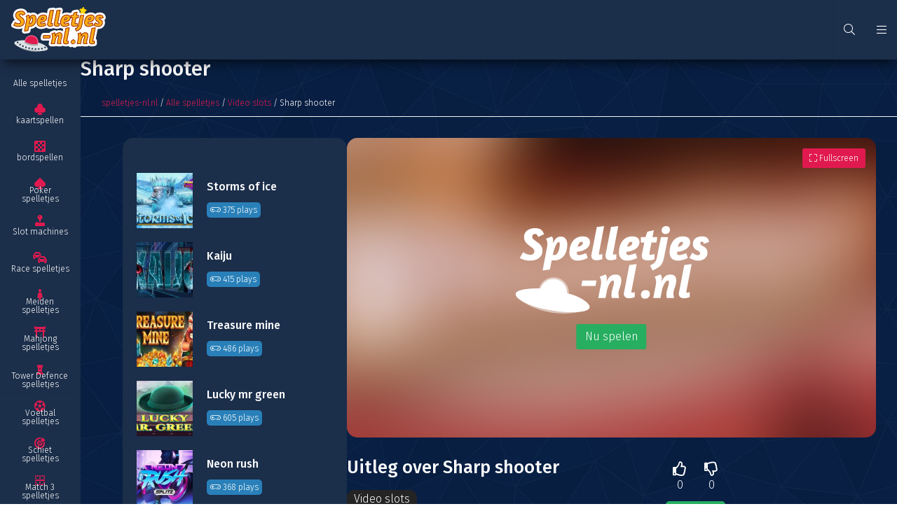

--- FILE ---
content_type: text/html; charset=UTF-8
request_url: https://www.spelletjes-nl.nl/alle-spelletjes/video-slots/sharp-shooter/
body_size: 11680
content:
<!DOCTYPE html>
<html lang="nl">
	<head>
		<meta charset="UTF-8">
		<meta http-equiv="content-type" content="text/html;charset=utf-8"/>
		<meta name="viewport" content="width=device-width, initial-scale=1, maximum-scale=1">
		<meta name="theme-color" content="#E01A4F">
					<title>Sharp shooter - Gratis Video slots! - Spelletjes-nl.nl</title>
			<meta name="description" content="Sharp shooter is een populair spelletje van 1x2. Op Spelletjes-nl.nl speel je alle Video slots gratis! Kijk snel >>"/>
			<meta name="keywords" content=""/>
					<base href="https://www.spelletjes-nl.nl/">

        <!-- CRITICAL CSS INLINE -->
        <style>
            html{line-height:1.15;-ms-text-size-adjust:100%;-webkit-text-size-adjust:100%}body{margin:0}article,aside,footer,header,nav,section{display:block}h1{font-size:2em;margin:0.67em 0}figcaption,figure,main{display:block}figure{margin:1em 40px}hr{-webkit-box-sizing:content-box;box-sizing:content-box;height:0;overflow:visible}pre{font-family:monospace, monospace;font-size:1em}a{background-color:transparent;-webkit-text-decoration-skip:objects}abbr[title]{border-bottom:none;text-decoration:underline;-webkit-text-decoration:underline dotted;text-decoration:underline dotted}b,strong{font-weight:inherit}b,strong{font-weight:bolder}code,kbd,samp{font-family:monospace, monospace;font-size:1em}dfn{font-style:italic}mark{background-color:#ff0;color:#000}small{font-size:80%}sub,sup{font-size:75%;line-height:0;position:relative;vertical-align:baseline}sub{bottom:-0.25em}sup{top:-0.5em}audio,video{display:inline-block}audio:not([controls]){display:none;height:0}img{border-style:none}svg:not(:root){overflow:hidden}button,input,optgroup,select,textarea{font-family:sans-serif;font-size:100%;line-height:1.15;margin:0}button,input{overflow:visible}button,select{text-transform:none}button,html [type="button"],[type="reset"],[type="submit"]{-webkit-appearance:button}button::-moz-focus-inner,[type="button"]::-moz-focus-inner,[type="reset"]::-moz-focus-inner,[type="submit"]::-moz-focus-inner{border-style:none;padding:0}button:-moz-focusring,[type="button"]:-moz-focusring,[type="reset"]:-moz-focusring,[type="submit"]:-moz-focusring{outline:1px dotted ButtonText}fieldset{padding:0.35em 0.75em 0.625em}legend{-webkit-box-sizing:border-box;box-sizing:border-box;color:inherit;display:table;max-width:100%;padding:0;white-space:normal}progress{display:inline-block;vertical-align:baseline}textarea{overflow:auto}[type="checkbox"],[type="radio"]{-webkit-box-sizing:border-box;box-sizing:border-box;padding:0}[type="number"]::-webkit-inner-spin-button,[type="number"]::-webkit-outer-spin-button{height:auto}[type="search"]{-webkit-appearance:textfield;outline-offset:-2px}[type="search"]::-webkit-search-cancel-button,[type="search"]::-webkit-search-decoration{-webkit-appearance:none}::-webkit-file-upload-button{-webkit-appearance:button;font:inherit}details,menu{display:block}summary{display:list-item}canvas{display:inline-block}template{display:none}[hidden]{display:none}.button{vertical-align:top;display:inline-block;line-height:1;font-family:"Fira Sans",sans-serif;padding:10px 12px;color:#fff;-webkit-transition:background 0.3s, color 0.3s;-o-transition:background 0.3s, color 0.3s;transition:background 0.3s, color 0.3s;background:#E01A4F;text-align:center;border-radius:3px;cursor:pointer;font-weight:inherit}.button:hover{text-decoration:none;background:#e64872}.button:active{background:#b3153f}.button.large{padding:15px 20px}.button.huge{padding:25px 50px}.button.sm{padding:10px}.button.disabled{pointer-events:none;opacity:0.5}.button.green{background:#27ae60}.button.green:hover{background:#52be80}.button.green:active{background:#1f8b4d}.button.lightgray{background:#f5f5f5}.button.lightgray:hover{background:rgba(0,0,0,0.15)}.button.blue{background:#53B3CB}.button.blue:hover{background:#75c2d5}.button.blue:active{background:#428fa2}.button.lightblue{background:#f8fafd;color:#333}.button.lightblue:hover{background:#dfe1e4}.button.lightblue:active{background:#c6c8ca}.button.ghost{border:1px solid #fff;padding:9px 11px;color:#fff;background:transparent}.button.ghost:hover{color:#333;background:#fff;border:1px solid transparent}.button.ghost.large{padding:14px 19px}.button.ghost.black{color:#333;border:1px solid #333}.button.ghost.black:hover{color:#fff;background:#333}.button.ghost.red{color:#E01A4F;border:1px solid #E01A4F}.button.ghost.red:hover{color:#fff;background:#E01A4F}.button.ghost.thick{border-width:2px}.button.text{background:none;color:#fff}.button.text:hover{background:rgba(0,0,0,0.1)}.button.text:hover.red{background:#fadde5;color:#E01A4F}.button.text:hover.green{background:#dff3e7;color:#27ae60}.button.icon{padding-left:51px;padding-right:15px}.button.icon i{top:0;left:0;position:absolute;height:100%;background:rgba(0,0,0,0.25);border-right:1px solid #fff;width:36px;text-align:center}.button.icon i:before{top:50%;left:50%;position:absolute;-webkit-transform:translate(-50%, -50%);-ms-transform:translate(-50%, -50%);transform:translate(-50%, -50%)}*,*:before,*:after{-webkit-box-sizing:border-box;box-sizing:border-box}::-moz-selection{background:#E01A4F;color:#fff}::selection{background:#E01A4F;color:#fff}::-moz-selection{background:#E01A4F;color:#fff}html{float:left;width:100%;height:100%;margin:0;padding:0}body{float:left;width:100%;height:100%;padding:85px 0 0 115px;font-size:16px;font-family:"Fira Sans",sans-serif;font-weight:300;color:#fff;line-height:28px;background-image:url(images/bg-2.jpg);background-attachment:fixed;background-size:cover}body.overflow{height:100%;overflow-y:hidden}body.overflow .main{position:fixed;top:0}@media screen and (max-width: 768px){body{padding:60px 0 0 0;font-size:14px}}h1,.title{font-size:1.8em;font-weight:500;display:block;margin:0 0 15px 0;line-height:1.18em;font-family:"Fira Sans",sans-serif;color:#fff}@media screen and (max-width: 1000px){h1,.title{font-size:1.6em}}@media screen and (max-width: 450px){h1,.title{font-size:1.4em}}h1 strong,.title strong{color:#E01A4F}h2,.subTitle{font-size:1.6em;font-weight:500;display:block;margin:0 0 15px 0;line-height:1em;font-family:"Fira Sans",sans-serif;color:#fff}@media screen and (max-width: 1000px){h2,.subTitle{font-size:1.4em}}@media screen and (max-width: 450px){h2,.subTitle{font-size:1.2em}}h2 strong,.subTitle strong{color:#E01A4F}h3,.smallTitle{font-size:1.4em;font-weight:500;display:block;margin:0 0 15px 0;line-height:1em;font-family:"Fira Sans",sans-serif;color:#fff}@media screen and (max-width: 1000px){h3,.smallTitle{font-size:1.2em}}@media screen and (max-width: 450px){h3,.smallTitle{font-size:1.1em}}h3 strong,.smallTitle strong{color:#E01A4F}.largeTxt{font-size:1.25em;line-height:1.5em}@media screen and (max-width: 1000px){.largeTxt{font-size:1.35em}}@media screen and (max-width: 450px){.largeTxt{font-size:1.25em}}.medTxt{font-size:1.125em}.smallTxt,small{font-size:0.75em;line-height:1.5}.defFont{font-family:"Fira Sans",sans-serif}.cFont{color:#fff}strong,b,.bold{font-weight:500}.reg{font-weight:300}.italic{font-style:italic}p{margin:0 0 0.938em 0}p+h2,ol+h2,ul+h2{margin-top:30px}@media screen and (max-width: 750px){p+h2,ol+h2,ul+h2{margin-top:10px}}p+h3,ol+h3,ul+h3{margin-top:10px}h2+ol,h2+ul{margin:0 0 0.938em}a{color:#E01A4F;text-decoration:none}a:hover{text-decoration:underline}img{max-width:100%;vertical-align:middle;border:0;outline:0}ul{list-style-position:inside;margin:0.938em 0;padding:0}p+ul{list-style-position:outside;padding:0 0 0 15px}.uppercase{text-transform:uppercase}.centerTxt{text-align:center}.leftTxt{text-align:left}.rightTxt{text-align:right}.row{float:left;width:100%}.container{margin:0 auto;width:100%;max-width:1024px;padding:0 30px;min-width:320px}.container .container{padding:0;min-width:0}.container.grid{padding:0 15px}.container.grid .col1{padding:0 15px}.container.grid .col2{padding:0 15px}.container.grid .col3{padding:0 15px}.container.grid .col4{padding:0 15px}.container.grid .col5{padding:0 15px}.container.grid .col6{padding:0 15px}.container.grid .col7{padding:0 15px}.container.grid .col8{padding:0 15px}.container.grid .col9{padding:0 15px}.container.grid .col10{padding:0 15px}.container.grid .col11{padding:0 15px}.container.grid .col12{padding:0 15px}.container.sm{max-width:680px}.container.lrg{max-width:2048px}@media screen and (max-width: 600px){.container{padding:0 15px}.container.grid{padding:0}}.col1{width:8.3333333333%;float:left}.col2{width:16.6666666667%;float:left}.col3{width:25%;float:left}.col4{width:33.3333333333%;float:left}.col5{width:41.6666666667%;float:left}.col6{width:50%;float:left}.col7{width:58.3333333333%;float:left}.col8{width:66.6666666667%;float:left}.col9{width:75%;float:left}.col10{width:83.3333333333%;float:left}.col11{width:91.6666666667%;float:left}.col12{width:100%;float:left}.mt0{margin-top:0px}.mr0{margin-right:0px}.mb0{margin-bottom:0px}.ml0{margin-left:0px}.pt0{padding-top:0px}.pr0{padding-right:0px}.pb0{padding-bottom:0px}.pl0{padding-left:0px}.mt5{margin-top:5px}.mr5{margin-right:5px}.mb5{margin-bottom:5px}.ml5{margin-left:5px}.pt5{padding-top:5px}.pr5{padding-right:5px}.pb5{padding-bottom:5px}.pl5{padding-left:5px}.mt10{margin-top:10px}.mr10{margin-right:10px}.mb10{margin-bottom:10px}.ml10{margin-left:10px}.pt10{padding-top:10px}.pr10{padding-right:10px}.pb10{padding-bottom:10px}.pl10{padding-left:10px}.mt15{margin-top:15px}.mr15{margin-right:15px}.mb15{margin-bottom:15px}.ml15{margin-left:15px}.pt15{padding-top:15px}.pr15{padding-right:15px}.pb15{padding-bottom:15px}.pl15{padding-left:15px}.mt20{margin-top:20px}.mr20{margin-right:20px}.mb20{margin-bottom:20px}.ml20{margin-left:20px}.pt20{padding-top:20px}.pr20{padding-right:20px}.pb20{padding-bottom:20px}.pl20{padding-left:20px}.mt25{margin-top:25px}.mr25{margin-right:25px}.mb25{margin-bottom:25px}.ml25{margin-left:25px}.pt25{padding-top:25px}.pr25{padding-right:25px}.pb25{padding-bottom:25px}.pl25{padding-left:25px}.mt30{margin-top:30px}.mr30{margin-right:30px}.mb30{margin-bottom:30px}.ml30{margin-left:30px}.pt30{padding-top:30px}.pr30{padding-right:30px}.pb30{padding-bottom:30px}.pl30{padding-left:30px}.mt35{margin-top:35px}.mr35{margin-right:35px}.mb35{margin-bottom:35px}.ml35{margin-left:35px}.pt35{padding-top:35px}.pr35{padding-right:35px}.pb35{padding-bottom:35px}.pl35{padding-left:35px}.mt40{margin-top:40px}.mr40{margin-right:40px}.mb40{margin-bottom:40px}.ml40{margin-left:40px}.pt40{padding-top:40px}.pr40{padding-right:40px}.pb40{padding-bottom:40px}.pl40{padding-left:40px}.mt45{margin-top:45px}.mr45{margin-right:45px}.mb45{margin-bottom:45px}.ml45{margin-left:45px}.pt45{padding-top:45px}.pr45{padding-right:45px}.pb45{padding-bottom:45px}.pl45{padding-left:45px}.mt50{margin-top:50px}.mr50{margin-right:50px}.mb50{margin-bottom:50px}.ml50{margin-left:50px}.pt50{padding-top:50px}.pr50{padding-right:50px}.pb50{padding-bottom:50px}.pl50{padding-left:50px}.mt55{margin-top:55px}.mr55{margin-right:55px}.mb55{margin-bottom:55px}.ml55{margin-left:55px}.pt55{padding-top:55px}.pr55{padding-right:55px}.pb55{padding-bottom:55px}.pl55{padding-left:55px}.mt60{margin-top:60px}.mr60{margin-right:60px}.mb60{margin-bottom:60px}.ml60{margin-left:60px}.pt60{padding-top:60px}.pr60{padding-right:60px}.pb60{padding-bottom:60px}.pl60{padding-left:60px}.mt65{margin-top:65px}.mr65{margin-right:65px}.mb65{margin-bottom:65px}.ml65{margin-left:65px}.pt65{padding-top:65px}.pr65{padding-right:65px}.pb65{padding-bottom:65px}.pl65{padding-left:65px}.mt70{margin-top:70px}.mr70{margin-right:70px}.mb70{margin-bottom:70px}.ml70{margin-left:70px}.pt70{padding-top:70px}.pr70{padding-right:70px}.pb70{padding-bottom:70px}.pl70{padding-left:70px}.mt75{margin-top:75px}.mr75{margin-right:75px}.mb75{margin-bottom:75px}.ml75{margin-left:75px}.pt75{padding-top:75px}.pr75{padding-right:75px}.pb75{padding-bottom:75px}.pl75{padding-left:75px}.mt80{margin-top:80px}.mr80{margin-right:80px}.mb80{margin-bottom:80px}.ml80{margin-left:80px}.pt80{padding-top:80px}.pr80{padding-right:80px}.pb80{padding-bottom:80px}.pl80{padding-left:80px}.mt85{margin-top:85px}.mr85{margin-right:85px}.mb85{margin-bottom:85px}.ml85{margin-left:85px}.pt85{padding-top:85px}.pr85{padding-right:85px}.pb85{padding-bottom:85px}.pl85{padding-left:85px}.mt90{margin-top:90px}.mr90{margin-right:90px}.mb90{margin-bottom:90px}.ml90{margin-left:90px}.pt90{padding-top:90px}.pr90{padding-right:90px}.pb90{padding-bottom:90px}.pl90{padding-left:90px}.mt95{margin-top:95px}.mr95{margin-right:95px}.mb95{margin-bottom:95px}.ml95{margin-left:95px}.pt95{padding-top:95px}.pr95{padding-right:95px}.pb95{padding-bottom:95px}.pl95{padding-left:95px}.mt100{margin-top:100px}.mr100{margin-right:100px}.mb100{margin-bottom:100px}.ml100{margin-left:100px}.pt100{padding-top:100px}.pr100{padding-right:100px}.pb100{padding-bottom:100px}.pl100{padding-left:100px}@media screen and (max-width: 600px){.mt100{margin-top:50px}.pt100{padding-top:50px}.mb100{margin-bottom:50px}.pb100{padding-bottom:50px}.mt50{margin-top:30px}.pt50{padding-top:30px}.mb50{margin-bottom:30px}.pb50{padding-bottom:30px}.pb40{padding-bottom:20px}}.posRel{position:relative}.posAbs{position:absolute}.posFix{position:fixed}.fLeft{float:left}.fRight{float:right}.fNone{float:none}.disNone{display:none}.disBlock{display:block}.disInline{display:inline}.disInlineBlock{display:inline-block;vertical-align:top}.disFlex{display:-webkit-box;display:-ms-flexbox;display:flex;-ms-flex-wrap:wrap;flex-wrap:wrap}.cMain{color:#E01A4F}.bgMain{background-color:#E01A4F}.cSec{color:#53B3CB}.bgSec{background-color:#53B3CB}.cTer{color:#F9C22E}.bgTer{background-color:#F9C22E}.cDef{color:#fff}.cNavy{color:#2c3e50}.bgNavy{background-color:#2c3e50}.cBlue{color:#2980b9}.bgBlue{background-color:#2980b9}.cAqua{color:#7fdbff}.bgAqua{background-color:#7fdbff}.cTeal{color:#39cccc}.bgTeal{background-color:#39cccc}.cOlive{color:#3d9970}.bgOlive{background-color:#3d9970}.cGreen{color:#27ae60}.bgGreen{background-color:#27ae60}.cLime{color:#2ecc71}.bgLime{background-color:#2ecc71}.cYellow{color:#f1c40f}.bgYellow{background-color:#f1c40f}.cOrange{color:#e67e22}.bgOrange{background-color:#e67e22}.cRed{color:#e74c3c}.bgRed{background-color:#e74c3c}.cMaroon{color:#85144b}.bgMaroon{background-color:#85144b}.cFuchsia{color:#9b59b6}.bgFuchsia{background-color:#9b59b6}.cPurple{color:#8e44ad}.bgPurple{background-color:#8e44ad}.cBlack{color:#fff}.bgBlack{background-color:#242424}.cDarkgray{color:#333}.bgDarkgray{background-color:#333}.cSemigray{color:#363636}.bgSemigray{background-color:#363636}.cGray{color:#aaa}.bgGray{background-color:#aaa}.cLightgray{color:#f5f5f5}.bgLightgray{background-color:#f5f5f5}.cSilver{color:#eee}.bgSilver{background-color:#eee}.cWhite{color:#fff}.bgWhite{background-color:#fff}.cLightblue{color:#f8fafd}.bgLightblue{background-color:#1b2e4a}.overlay{position:absolute;top:0;left:0;height:100%;width:100%}.blur{-webkit-transition:-webkit-filter 0.3s;transition:-webkit-filter 0.3s;-o-transition:filter 0.3s;transition:filter 0.3s;transition:filter 0.3s, -webkit-filter 0.3s;-webkit-filter:blur(5px);filter:blur(5px)}.materialShadow{-webkit-transition:all 0.3s;-o-transition:all 0.3s;transition:all 0.3s;-webkit-box-shadow:0 0 5px 0 rgba(0,0,0,0.12);box-shadow:0 0 5px 0 rgba(0,0,0,0.12)}.materialShadow:hover{-webkit-box-shadow:0 0 5px 0 rgba(0,0,0,0.24);box-shadow:0 0 5px 0 rgba(0,0,0,0.24)}.shadow{-webkit-box-shadow:0 0 5px 0 rgba(0,0,0,0.12);box-shadow:0 0 5px 0 rgba(0,0,0,0.12)}.shadow.large{-webkit-box-shadow:rgba(0,0,0,0.18) -10px 28px 40px 0px;box-shadow:rgba(0,0,0,0.18) -10px 28px 40px 0px}.h100{height:100%}.lh1{line-height:1}.ls{letter-spacing:4px}.underline{text-decoration:underline}.borderBottom{border-bottom:1px solid #f5f5f5}.borderTop{border-top:1px solid #f5f5f5}.borderLeft{border-left:1px solid #f5f5f5}.borderRight{border-right:1px solid #f5f5f5}.bRadius{border-radius:5px}.boxPadding{padding:20px}.circle{border-radius:50%}.addLoaded{display:none}.addLoaded.loaded{display:inline-block}.fa.fa-star{background:-webkit-linear-gradient(#FDCD3E, #F8BB32);background-clip:border-box;-webkit-background-clip:text;-webkit-text-fill-color:transparent}.letterspacing{letter-spacing:2px}.text{padding:20px}.text .container{min-width:0;padding:0px}.pageText{background:#fff;border-radius:15px;-webkit-box-shadow:5px -11px 15px -6px rgba(0,0,0,0.67);box-shadow:5px -11px 15px -6px rgba(0,0,0,0.67);padding:20px}.pageText a{color:#E01A4F;text-decoration:underline}.pageText h1,.pageText h2,.pageText h3{color:#242424;margin-right:200px}.pageText .alien{top:0;right:50px;max-height:100px;margin-top:-50px}@media screen and (max-width: 600px){.pageText h1,.pageText h2,.pageText h3{margin-right:120px}.pageText .alien{max-height:50px;margin:0}}header{-webkit-box-shadow:0px 10px 15px -6px rgba(0,0,0,0.67);box-shadow:0px 10px 15px -6px rgba(0,0,0,0.67);top:0;left:0;height:85px;padding-left:115px;z-index:101;border-bottom:1px solid rgba(0,0,0,0.025)}header .logo{top:0;left:0;padding:10px 15px;border-right:1px solid rgba(0,0,0,0.025);height:85px;-webkit-transition:background 0.3s;-o-transition:background 0.3s;transition:background 0.3s;position:absolute;text-align:center}header .logo img{height:65px}header .logo:hover{background:rgba(0,0,0,0.05)}header .wrapper>span,header .wrapper>a{line-height:85px;padding:0 15px;border-left:1px solid rgba(0,0,0,0.025);-webkit-transition:background 0.3s;-o-transition:background 0.3s;transition:background 0.3s}header .wrapper>span:hover,header .wrapper>a:hover{background:rgba(0,0,0,0.05)}header .searchBar{width:300px;right:10px;top:70px}header .searchBar:before{content:"";position:absolute;width:20px;height:20px;background:#fff;-webkit-transform:rotate(45deg);-ms-transform:rotate(45deg);transform:rotate(45deg);top:-10px;right:48px;z-index:2;-webkit-box-shadow:-1px -1px 3px -2px rgba(0,0,0,0.35);box-shadow:-1px -1px 3px -2px rgba(0,0,0,0.35)}@media screen and (max-width: 768px){header{padding:0}header .logo{left:50%;-webkit-transform:translateX(-50%);-ms-transform:translateX(-50%);transform:translateX(-50%);border:0}header .lpMenuTrigger{display:none}header .toggleMobileMenu{display:block;border-left:0;border-right:1px solid rgba(0,0,0,0.025)}header .searchBar{top:65px}header .searchBar:before{width:16px;height:16px;top:-8px;right:8px}}header+nav{z-index:100;top:85px;width:115px;bottom:0;left:0;display:-webkit-box;display:-ms-flexbox;display:flex;-webkit-box-orient:vertical;-webkit-box-direction:normal;-ms-flex-direction:column;flex-direction:column;-webkit-box-align:stretch;-ms-flex-align:stretch;align-items:stretch;overflow:auto;border-right:1px solid rgba(0,0,0,0.025)}header+nav .navItem{-webkit-box-flex:1;-ms-flex:1;flex:1;-ms-flex-line-pack:center;align-content:center;overflow:hidden;border-top:1px solid rgba(0,0,0,0.025);background:#1b2e4a}header+nav .navItem>a{padding:45px 15px 30px;-webkit-box-flex:1;-ms-flex:1;flex:1;-webkit-box-pack:center;-ms-flex-pack:center;justify-content:center;z-index:2}header+nav .navItem>a+i{z-index:1;color:#E01A4F;top:10px;left:50%;-webkit-transform:translateX(-50%);-ms-transform:translateX(-50%);transform:translateX(-50%)}header+nav .navItem .dropdown{top:60px;left:-100%;bottom:0;z-index:1;border-bottom-right-radius:15px;border-top-right-radius:15px;background:#E01A4F;-webkit-transition:left 0.3s;-o-transition:left 0.3s;transition:left 0.3s;width:250px;-webkit-box-shadow:5px 3px 15px -6px rgba(0,0,0,0.67);box-shadow:5px 3px 15px -6px rgba(0,0,0,0.67)}header+nav .navItem .dropdown a{-webkit-transition:background 0.3s;-o-transition:background 0.3s;transition:background 0.3s;color:#fff}header+nav .navItem .dropdown a:hover{text-decoration:none;background:rgba(0,0,0,0.05)}header+nav .navItem .dropdown .cFont{color:white}header+nav .navItem:hover{background:#ebedf0}header+nav .navItem:hover a{color:#242424}header+nav .navItem:hover .dropdown{left:114px}header+nav .navItem:first-of-type{border-top:0}@media screen and (max-width: 768px){header+nav{-webkit-transform:translateX(-100%);-ms-transform:translateX(-100%);transform:translateX(-100%);width:200px;display:block;-webkit-transition:-webkit-transform 0.3s;transition:-webkit-transform 0.3s;-o-transition:transform 0.3s;transition:transform 0.3s;transition:transform 0.3s, -webkit-transform 0.3s}header+nav.active{-webkit-transform:translateX(0);-ms-transform:translateX(0);transform:translateX(0)}header+nav.active+.overlay{display:block;z-index:1}header+nav .navItem{display:block;width:100%}header+nav .navItem>a{padding:10px 15px 10px 45px;-webkit-box-pack:start;-ms-flex-pack:start;justify-content:flex-start}header+nav .navItem>a+i{left:15px;top:50%;-webkit-transform:translateY(-50%);-ms-transform:translateY(-50%);transform:translateY(-50%)}header+nav .navItem>a>span{width:auto;font-size:1em}header+nav .navItem>a>span:first-of-type{position:absolute;left:15px;top:50%;-webkit-transform:translateY(-50%);-ms-transform:translateY(-50%);transform:translateY(-50%)}header+nav .navItem .dropdown{display:none;position:static;width:100%}header+nav .navItem .dropdown a{padding:3px 15px 3px 45px}header+nav .navItem .dropdown a:before{content:">";position:absolute;top:50%;left:25px;-webkit-transform:translateY(-50%);-ms-transform:translateY(-50%);transform:translateY(-50%);color:#E01A4F}header+nav .navItem.active .dropdown{display:block}header+nav+.overlay{background:rgba(0,0,0,0.5)}}.intro .container{background:#fff;border-radius:15px;-webkit-box-shadow:5px 11px 15px -6px rgba(0,0,0,0.67);box-shadow:5px 11px 15px -6px rgba(0,0,0,0.67);padding:20px;max-width:100%}.intro .alien{bottom:0;right:50px;max-height:100px}.intro h1{color:#242424;position:relative}.intro p{margin-right:200px}@media screen and (max-width: 600px){.intro{padding:10px}.intro p{display:none}.intro .alien{max-height:50px}.intro .container{min-width:0}}.gamesRow .disFlex{-webkit-box-pack:justify;-ms-flex-pack:justify;justify-content:space-between}.gamesRow .item{width:calc(100% / 6 - 15px);padding:0 0 15px}.gamesRow .item .content{padding:3px 10px 5px;border-bottom-left-radius:15px;border-bottom-right-radius:15px;-webkit-box-shadow:10px 10px 15px -6px rgba(0,0,0,0.67);box-shadow:10px 10px 15px -6px rgba(0,0,0,0.67);background:white;color:black}.gamesRow .item .name{white-space:nowrap;overflow:hidden;-o-text-overflow:ellipsis;text-overflow:ellipsis}.gamesRow .item .imageBox{overflow:hidden;height:150px;border-radius:15px 15px 0 0}.gamesRow .item .imageBox .image{background-size:cover;background-position:center center;-webkit-transition:0.3s;-o-transition:0.3s;transition:0.3s;width:100%;height:100%}.gamesRow .item .imageBox .image:hover{-webkit-transform:scale(1.1);-ms-transform:scale(1.1);transform:scale(1.1)}@media screen and (max-width: 1280px){.gamesRow .item{width:calc(100% / 4 - 5px)}}@media screen and (max-width: 950px){.gamesRow .item{width:calc(100% / 3 - 5px)}}@media screen and (max-width: 768px){.gamesRow .item{width:50%}.gamesRow .item a{position:relative}.gamesRow .item a .image{top:0;bottom:0;left:0;width:90px;position:absolute;padding:0;border-top-right-radius:0px;border-bottom-right-radius:0px;border-bottom-left-radius:15px}.gamesRow .item a .content{border-radius:15px;padding:0 0 10px 100px}.gamesRow .item a .content .name{font-weight:500}}@media screen and (max-width: 600px){.gamesRow .item{padding:0 0 10px;width:100%;margin:0 0 10px;border-bottom:1px solid #f5f5f5}.gamesRow .item a{padding-right:95px}.gamesRow .item .button{display:block;top:50%;right:0;-webkit-transform:translateY(-50%);-ms-transform:translateY(-50%);transform:translateY(-50%)}}@media screen and (max-width: 420px){.gamesRow .item a{padding-right:0}.gamesRow .item .button{display:none}}.gamePage .gameInfo{width:calc(100% - 350px)}.gamePage .gameInfo .gameBlock .gameContainer{padding-bottom:56.667%;overflow:hidden;background:#242424;min-height:320px;border-radius:15px}.gamePage .gameInfo .gameBlock .gameContainer.advert,.gamePage .gameInfo .gameBlock .gameContainer.startGame{cursor:pointer}.gamePage .gameInfo .gameBlock .gameContainer.advert .content,.gamePage .gameInfo .gameBlock .gameContainer.startGame .content{top:50%;left:50%;-webkit-transform:translate(-50%, -50%);-ms-transform:translate(-50%, -50%);transform:translate(-50%, -50%);position:absolute;z-index:2}.gamePage .gameInfo .gameBlock .gameContainer.advert .content svg *,.gamePage .gameInfo .gameBlock .gameContainer.startGame .content svg *{fill:#fff}.gamePage .gameInfo .gameBlock .gameContainer.advert .loader{bottom:-20px;height:10px;width:300px;max-width:50%;left:50%;-webkit-transform:translateX(-50%);-ms-transform:translateX(-50%);transform:translateX(-50%);border-radius:10px;background:rgba(255,255,255,0.25);overflow:hidden}.gamePage .gameInfo .gameBlock .gameContainer.advert .loader .progress{height:100%;background:#fff;position:absolute;top:0;left:0}.gamePage .gameInfo .gameBlock .gameContainer .bgImage{top:-50%;left:-50%;max-width:none;height:200%;z-index:1;-webkit-filter:blur(50px);filter:blur(50px)}.gamePage .gameInfo .gameBlock .gameContainer iframe{position:absolute;top:0;left:0;width:100%;height:100%}.gamePage .gameInfo .gameBlock .toggleFullscreen{top:15px;right:15px;z-index:2;padding:5px 10px}.gamePage .gameInfo .gameBlock.fullscreen{position:fixed;top:0;left:0;width:100%;height:100%;z-index:9990;background:#242424}.gamePage .gameInfo .gameBlock.fullscreen .gameContainer{padding:0;height:100%}.gamePage .gameInfo .gameDesc{padding-right:330px}.gamePage .gameInfo .gameDesc .label{float:left;margin:0 10px 10px 0;border-radius:10px;background:#242424;color:#fff;padding:5px 10px;line-height:1;-webkit-transition:all 0.3s;-o-transition:all 0.3s;transition:all 0.3s}.gamePage .gameInfo .gameDesc .label:hover{background:#E01A4F;text-decoration:none}.gamePage .gameInfo .gameDesc .shareBox{top:0;right:0;width:200px;padding:20px 30px;border-radius:15px}.gamePage .gameInfo .gameDesc .ratingBox{top:0;right:200px;width:100px;padding:0 15px 0 0;height:100%}.gamePage .gameInfo .gameDesc .ratingBox div span{cursor:pointer;padding:0 5px}.gamePage .gameInfo .gameDesc .ratingBox div span i{font-size:20px;padding:5px;-webkit-transition:color 0.3s;-o-transition:color 0.3s;transition:color 0.3s}.gamePage .gameInfo .gameDesc .ratingBox div span:hover.rateUp i{color:#27ae60}.gamePage .gameInfo .gameDesc .ratingBox div span:hover.rateDown i{color:#e74c3c}.gamePage .gameInfo .gameDesc .ratingBox div span.active.rateUp i{color:#27ae60}.gamePage .gameInfo .gameDesc .ratingBox div span.active.rateDown i{color:#e74c3c}.gamePage .gameInfo .adBox{padding:30px;border-radius:15px}.gamePage .altGames{margin-left:auto;width:320px;float:right;border-radius:15px}.gamePage .altGames .item a{padding:10px 20px;-webkit-transition:background 0.3s;-o-transition:background 0.3s;transition:background 0.3s}.gamePage .altGames .item a:hover{background:rgba(0,0,0,0.05)}.gamePage .altGames .item .content{padding:8px 0 15px 100px}.gamePage .altGames .item .name{white-space:nowrap;overflow:hidden;-o-text-overflow:ellipsis;text-overflow:ellipsis;line-height:1.5;font-weight:500}.gamePage .altGames .item .image{position:absolute;height:calc(100% - 20px);width:80px;top:10px;left:20px;background-size:cover;background-position:center center}.gamePage .comments form{border-radius:15px}.gamePage .comment{border-radius:15px}.gamePage #fruitautomaat *{width:100% !important;height:100% !important}@media screen and (max-width: 1200px){.gamePage .gameInfo .gameDesc{padding:0}.gamePage .gameInfo .gameDesc .ratingBox{position:static;float:left;padding:30px 0}.gamePage .gameInfo .gameDesc .shareBox{position:static;float:right;width:calc(100% - 130px);margin:10px 0 0 0;border-radius:15px}}@media screen and (max-width: 1024px){.gamePage .gameInfo{width:100%}.gamePage .altGames{width:100%}.gamePage .altGames .advert{width:49%;float:right}.gamePage .altGames .games{width:49%}}@media screen and (max-width: 650px){.gamePage .gameInfo .gameDesc .ratingBox{position:static;float:left;padding:15px 0}.gamePage .gameInfo .gameDesc .shareBox{padding:15px;border-radius:15px}.gamePage .altGames{width:100%}.gamePage .altGames .advert{width:100%}.gamePage .altGames .games{width:100%}}        </style>

        <!-- NON CRITICAL CSS LOADED WITH LOADCSS -->
        <link rel="preload" href="css/style.min.css" as="style" onload="this.onload=null;this.rel='stylesheet'">
        <noscript><link rel="stylesheet" href="css/style.min.css"></noscript>
        <script>!function(t){"use strict";t.loadCSS||(t.loadCSS=function(){});var e=loadCSS.relpreload={};if(e.support=function(){var e;try{e=t.document.createElement("link").relList.supports("preload")}catch(t){e=!1}return function(){return e}}(),e.bindMediaToggle=function(t){var e=t.media||"all";function a(){t.media=e}t.addEventListener?t.addEventListener("load",a):t.attachEvent&&t.attachEvent("onload",a),setTimeout(function(){t.rel="stylesheet",t.media="only x"}),setTimeout(a,3e3)},e.poly=function(){if(!e.support())for(var a=t.document.getElementsByTagName("link"),n=0;n<a.length;n++){var o=a[n];"preload"!==o.rel||"style"!==o.getAttribute("as")||o.getAttribute("data-loadcss")||(o.setAttribute("data-loadcss",!0),e.bindMediaToggle(o))}},!e.support()){e.poly();var a=t.setInterval(e.poly,500);t.addEventListener?t.addEventListener("load",function(){e.poly(),t.clearInterval(a)}):t.attachEvent&&t.attachEvent("onload",function(){e.poly(),t.clearInterval(a)})}"undefined"!=typeof exports?exports.loadCSS=loadCSS:t.loadCSS=loadCSS}("undefined"!=typeof global?global:this);</script>

        <!-- FONT FILES -->
        <link href="https://fonts.googleapis.com/css?family=Montserrat:400,500&display=swap" rel="stylesheet">
        <link href="https://fonts.googleapis.com/css?family=Fira+Sans:300,500&display=swap" rel="stylesheet">
		
		<link rel="icon" href="favicon.ico" type="image/x-icon" />
		<link rel="canonical" href="https://www.spelletjes-nl.nl/alle-spelletjes/video-slots/sharp-shooter/"/>

		
			<script type="application/ld+json">
				{
				   "@context":"https://schema.org",
				   "@graph":[
					  {
						 "@type":"Organization",
						 "@id":"https://www.spelletjes-nl.nl/#organization",
						 "name":"spelletjes-nl.nl",
						 "url":"https://www.spelletjes-nl.nl/",
						 "logo":{
							"@type":"ImageObject",
							"@id":"https://www.spelletjes-nl.nl/#logo",
							"url":"https://www.spelletjes-nl.nl/images/logo.png",
							"caption":"spelletjes-nl.nl"
						 },
						 "image":{
							"@id":"https://www.spelletjes-nl.nl/#logo"
						 },
						 "contactPoint" : [{
							"@type" : "ContactPoint",
							"@id" : "https://www.spelletjes-nl.nl/#contactPoint",
							"email" : "info@spelletjes-nl.nl",
							"url" : "https://www.spelletjes-nl.nl/contact/",
							"contactType" : "customer service"
						 }]
					  },
					  {
						 "@type":"WebSite",
						 "@id":"https://www.spelletjes-nl.nl/#website",
						 "url":"https://www.spelletjes-nl.nl/",
						 "name":"spelletjes-nl.nl",
						 "publisher":{
							"@id":"https://www.spelletjes-nl.nl/#organization"
						 }
					  }
					  
					,
					{
							"@type":"WebPage",
							"@id":"https://www.spelletjes-nl.nl/#webpage",
							"url":"https://www.spelletjes-nl.nl/",
							"inLanguage":"nl-NL",
							"name":"Sharp shooter - Gratis Video slots! - Spelletjes-nl.nl",
							"isPartOf":{
								"@id":"https://www.spelletjes-nl.nl/#website"
							},
							"description":"Sharp shooter is een populair spelletje van 1x2. Op Spelletjes-nl.nl speel je alle Video slots gratis! Kijk snel >>",
							"breadcrumb": {
								"@id": "https://www.spelletjes-nl.nl/#breadcrumb"
							}
					  }
					
					,
					{
							"@type":"WebApplication",
							"@id":"https://www.spelletjes-nl.nl/#WebApplication",
							"url":"https://www.spelletjes-nl.nl/alle-spelletjes/video-slots/sharp-shooter/z",
							"isPartOf":{
								"@id":"https://www.spelletjes-nl.nl/#webpage"
							},
							"browserRequirements": "Gebruikt Flash",
							"applicationCategory": "GameApplication",
							"applicationSubCategory": "Gambling",
							"name": "Sharp shooter",
							"about": "",
							"image": "//cdn.vegasgod.com/1x2/sharp-shooter/cover.jpg",
							"creator": {
								"@type": "Organization",
								"name": "1x2"
							},
							"offers": {
								"@type": "Offer",
								"price": "0",
								"priceCurrency": "EUR"
							},
							
							
							"operatingSystem": "Alle. Dit is een webapplicatie."
					  }
					
	,
	{
        "@type":"BreadcrumbList",
        "@id":"https://www.spelletjes-nl.nl/#breadcrumb",
        "itemListElement":[ 
			{
                        "@type":"ListItem",
                        "position":1,
                        "item": {
							"@type": "WebPage",
                            "@id": "https://www.spelletjes-nl.nl/", 
                            "url": "https://www.spelletjes-nl.nl/",
                            "name": "spelletjes-nl.nl"
                        }
                    },{
                        "@type":"ListItem",
                        "position":2,
                        "item": {
							"@type": "WebPage",
                            "@id": "https://www.spelletjes-nl.nl/alle-spelletjes/", 
                            "url": "https://www.spelletjes-nl.nl/alle-spelletjes/",
                            "name": "Alle spelletjes"
                        }
                    },{
                        "@type":"ListItem",
                        "position":3,
                        "item": {
							"@type": "WebPage",
                            "@id": "https://www.spelletjes-nl.nl/alle-spelletjes/video-slots/", 
                            "url": "https://www.spelletjes-nl.nl/alle-spelletjes/video-slots/",
                            "name": "Video slots"
                        }
                    },{
                        "@type":"ListItem",
                        "position":4,
                        "item": {
							"@type": "WebPage",
                            "@id": "https://www.spelletjes-nl.nl/alle-spelletjes/video-slots/sharp-shooter/", 
                            "url": "https://www.spelletjes-nl.nl/alle-spelletjes/video-slots/sharp-shooter/",
                            "name": "Sharp shooter"
                        }
                    }
        ]
    }

				   ]
				}
			</script>
							<!-- Global site tag (gtag.js) - Google Analytics -->
	<script async src="https://www.googletagmanager.com/gtag/js?id=UA-16081615-1"></script>
	<script>
	  window.dataLayer = window.dataLayer || [];
	  function gtag(){dataLayer.push(arguments);}
	  gtag('js', new Date());

	  gtag('config', 'UA-16081615-1');
	</script>
	</head>
	<body>
		<header class="row posFix bgLightblue">
            <a href="https://www.spelletjes-nl.nl/" class="logo waves-effect"><img src="images/logo_big.svg" alt="Spelletjes-nl.nl"></a>
            <div class="wrapper row">
                <span class="toggleMobileMenu waves-effect fLeft disNone cBlack"><i class="fal fa-bars"></i></span>
                <span class="lpMenuTrigger waves-effect fRight cBlack"><i class="fal fa-bars"></i></span>
                <span class="toggleSearch waves-effect fRight cBlack"><i class="fal fa-search"></i></span>
            </div>

			<div class="searchBar row posAbs bgWhite shadow disNone">
				<form class="row posRel" method="post" action="https://www.spelletjes-nl.nl/zoeken/">
					<input type="text" name="search" class="row" placeholder="Waar ben je naar op zoek?">
					<span class="closeSearch posAbs"></span>
				</form>
			</div>
        </header>
		<nav class="posFix bgLightblue">
			<div class="navItem disFlex row posRel"><a class="smallTxt cWhite disFlex row waves-effect lh1 centerTxt active"   href="https://www.spelletjes-nl.nl/alle-spelletjes/">Alle spelletjes</a></div><div class="navItem disFlex row posRel"><a class="smallTxt cWhite disFlex row waves-effect lh1 centerTxt "   href="https://www.spelletjes-nl.nl/alle-spelletjes/kaartspellen/">kaartspellen</a><i class="posAbs fa fa-club"></i></div><div class="navItem disFlex row posRel"><a class="smallTxt cWhite disFlex row waves-effect lh1 centerTxt "   href="https://www.spelletjes-nl.nl/alle-spelletjes/bordspellen/">bordspellen</a><i class="posAbs fa fa-game-board"></i></div><div class="navItem disFlex row posRel"><a class="smallTxt cWhite disFlex row waves-effect lh1 centerTxt "   href="https://www.spelletjes-nl.nl/alle-spelletjes/poker/">Poker spelletjes</a><i class="posAbs fa fa-spade"></i></div><div class="navItem disFlex row posRel"><a class="smallTxt cWhite disFlex row waves-effect lh1 centerTxt "   href="https://www.spelletjes-nl.nl/alle-spelletjes/slot-machines/">Slot machines</a><i class="posAbs fa fa-joystick"></i></div><div class="navItem disFlex row posRel"><a class="smallTxt cWhite disFlex row waves-effect lh1 centerTxt "   href="https://www.spelletjes-nl.nl/alle-spelletjes/race/">Race spelletjes</a><i class="posAbs fa fa-cars"></i></div><div class="navItem disFlex row posRel"><a class="smallTxt cWhite disFlex row waves-effect lh1 centerTxt "   href="https://www.spelletjes-nl.nl/alle-spelletjes/meiden/">Meiden spelletjes</a><i class="posAbs fa fa fa-female"></i></div><div class="navItem disFlex row posRel"><a class="smallTxt cWhite disFlex row waves-effect lh1 centerTxt "   href="https://www.spelletjes-nl.nl/alle-spelletjes/mahjong/">Mahjong spelletjes</a><i class="posAbs fa fa-torii-gate"></i></div><div class="navItem disFlex row posRel"><a class="smallTxt cWhite disFlex row waves-effect lh1 centerTxt "   href="https://www.spelletjes-nl.nl/alle-spelletjes/tower-defence/">Tower Defence spelletjes</a><i class="posAbs fa fa-chess-rook-alt"></i></div><div class="navItem disFlex row posRel"><a class="smallTxt cWhite disFlex row waves-effect lh1 centerTxt "   href="https://www.spelletjes-nl.nl/alle-spelletjes/voetbal/">Voetbal spelletjes</a><i class="posAbs fa fa-futbol"></i></div><div class="navItem disFlex row posRel"><a class="smallTxt cWhite disFlex row waves-effect lh1 centerTxt "   href="https://www.spelletjes-nl.nl/alle-spelletjes/schiet/">Schiet spelletjes</a><i class="posAbs fa fa fa-bullseye-arrow"></i></div><div class="navItem disFlex row posRel"><a class="smallTxt cWhite disFlex row waves-effect lh1 centerTxt "   href="https://www.spelletjes-nl.nl/alle-spelletjes/match-3/">Match 3 spelletjes</a><i class="posAbs fa fa-border-center-h"></i></div>		</nav>
        <div class="overlay disNone posFix toggleMobileMenu"></div>
<h1 class="lh1">Sharp shooter</h1>
<div class="breadcrumb row borderBottom    pt10 pb10 smallTxt"><div class="container lrg"><a href="https://www.spelletjes-nl.nl/">spelletjes-nl.nl</a> / <a href="alle-spelletjes/">Alle spelletjes</a> / <a href="alle-spelletjes/video-slots/">Video slots</a> / Sharp shooter</div></div><div class="gamePage row mb30 mt30">
    <div class="container lrg">
        <div class="row posRel disFlex">
            <div class="altGames bgLightblue">
                <div class="row advert centerTxt boxPadding">
                                    </div>
                <div class="games row">
                                            <div class="item row">
                            <a href="https://www.spelletjes-nl.nl/alle-spelletjes/video-slots/storms-of-ice/" class="cBlack row posRel">
                                <span class="row image lazy" data-bg="url(//cdn.vegasgod.com/playtech/storms-of-ice/cover.jpg)"></span>
                                <span class="content row">
                                    <span class="name row mb10">Storms of ice</span>
                                    <span class="bRadius pt5 pb5 pl5 pr5 lh1 bgBlue cWhite smallTxt mr5 fLeft"><i class="fal fa-gamepad"></i> 375 plays</span>
                                </span>
                            </a>
                        </div>
                                                <div class="item row">
                            <a href="https://www.spelletjes-nl.nl/alle-spelletjes/video-slots/kaiju/" class="cBlack row posRel">
                                <span class="row image lazy" data-bg="url(//cdn.vegasgod.com/elk/kaiju/cover.jpg)"></span>
                                <span class="content row">
                                    <span class="name row mb10">Kaiju</span>
                                    <span class="bRadius pt5 pb5 pl5 pr5 lh1 bgBlue cWhite smallTxt mr5 fLeft"><i class="fal fa-gamepad"></i> 415 plays</span>
                                </span>
                            </a>
                        </div>
                                                <div class="item row">
                            <a href="https://www.spelletjes-nl.nl/alle-spelletjes/video-slots/treasure-mine/" class="cBlack row posRel">
                                <span class="row image lazy" data-bg="url(//cdn.vegasgod.com/redtiger/treasure-mine/cover.jpg)"></span>
                                <span class="content row">
                                    <span class="name row mb10">Treasure mine</span>
                                    <span class="bRadius pt5 pb5 pl5 pr5 lh1 bgBlue cWhite smallTxt mr5 fLeft"><i class="fal fa-gamepad"></i> 486 plays</span>
                                </span>
                            </a>
                        </div>
                                                <div class="item row">
                            <a href="https://www.spelletjes-nl.nl/alle-spelletjes/video-slots/lucky-mr-green/" class="cBlack row posRel">
                                <span class="row image lazy" data-bg="url(//cdn.vegasgod.com/redtiger/lucky-mr-green/cover.jpg)"></span>
                                <span class="content row">
                                    <span class="name row mb10">Lucky mr green</span>
                                    <span class="bRadius pt5 pb5 pl5 pr5 lh1 bgBlue cWhite smallTxt mr5 fLeft"><i class="fal fa-gamepad"></i> 605 plays</span>
                                </span>
                            </a>
                        </div>
                                                <div class="item row">
                            <a href="https://www.spelletjes-nl.nl/alle-spelletjes/video-slots/neon-rush/" class="cBlack row posRel">
                                <span class="row image lazy" data-bg="url(//cdn.vegasgod.com/yggdrasil/neon-rush/cover.jpg)"></span>
                                <span class="content row">
                                    <span class="name row mb10">Neon rush</span>
                                    <span class="bRadius pt5 pb5 pl5 pr5 lh1 bgBlue cWhite smallTxt mr5 fLeft"><i class="fal fa-gamepad"></i> 368 plays</span>
                                </span>
                            </a>
                        </div>
                                                <div class="item row">
                            <a href="https://www.spelletjes-nl.nl/alle-spelletjes/video-slots/diamond-king-gold/" class="cBlack row posRel">
                                <span class="row image lazy" data-bg="url(//cdn.vegasgod.com/microgaming/diamond-king-gold/cover.jpg)"></span>
                                <span class="content row">
                                    <span class="name row mb10">Diamond king gold</span>
                                    <span class="bRadius pt5 pb5 pl5 pr5 lh1 bgBlue cWhite smallTxt mr5 fLeft"><i class="fal fa-gamepad"></i> 356 plays</span>
                                </span>
                            </a>
                        </div>
                                                <div class="item row">
                            <a href="https://www.spelletjes-nl.nl/alle-spelletjes/video-slots/riches-of-robin/" class="cBlack row posRel">
                                <span class="row image lazy" data-bg="url(//cdn.vegasgod.com/playngo/riches-of-robin/cover.jpg)"></span>
                                <span class="content row">
                                    <span class="name row mb10">Riches of robin</span>
                                    <span class="bRadius pt5 pb5 pl5 pr5 lh1 bgBlue cWhite smallTxt mr5 fLeft"><i class="fal fa-gamepad"></i> 404 plays</span>
                                </span>
                            </a>
                        </div>
                                                <div class="item row">
                            <a href="https://www.spelletjes-nl.nl/alle-spelletjes/video-slots/dolphin-quest/" class="cBlack row posRel">
                                <span class="row image lazy" data-bg="url(//cdn.vegasgod.com/microgaming/dolphin-quest/cover.jpg)"></span>
                                <span class="content row">
                                    <span class="name row mb10">Dolphin quest</span>
                                    <span class="bRadius pt5 pb5 pl5 pr5 lh1 bgBlue cWhite smallTxt mr5 fLeft"><i class="fal fa-gamepad"></i> 416 plays</span>
                                </span>
                            </a>
                        </div>
                                                <div class="item row">
                            <a href="https://www.spelletjes-nl.nl/alle-spelletjes/video-slots/hot-to-burn-hold-and-spin/" class="cBlack row posRel">
                                <span class="row image lazy" data-bg="url(//cdn.vegasgod.com/pragmaticplay/hot-to-burn-hold-and-spin/cover.jpg)"></span>
                                <span class="content row">
                                    <span class="name row mb10">Hot to burn hold and spin</span>
                                    <span class="bRadius pt5 pb5 pl5 pr5 lh1 bgBlue cWhite smallTxt mr5 fLeft"><i class="fal fa-gamepad"></i> 381 plays</span>
                                </span>
                            </a>
                        </div>
                                                <div class="item row">
                            <a href="https://www.spelletjes-nl.nl/alle-spelletjes/video-slots/joyful-joker-megaways/" class="cBlack row posRel">
                                <span class="row image lazy" data-bg="url(//cdn.vegasgod.com/microgaming/joyful-joker-megaways/cover.jpg)"></span>
                                <span class="content row">
                                    <span class="name row mb10">Joyful joker megaways</span>
                                    <span class="bRadius pt5 pb5 pl5 pr5 lh1 bgBlue cWhite smallTxt mr5 fLeft"><i class="fal fa-gamepad"></i> 410 plays</span>
                                </span>
                            </a>
                        </div>
                                                <div class="item row">
                            <a href="https://www.spelletjes-nl.nl/alle-spelletjes/video-slots/wild-linx-powerplay-jackpot/" class="cBlack row posRel">
                                <span class="row image lazy" data-bg="url(//cdn.vegasgod.com/playtech/wild-linx-powerplay-jackpot/cover.jpg)"></span>
                                <span class="content row">
                                    <span class="name row mb10">Wild linx powerplay jackpot</span>
                                    <span class="bRadius pt5 pb5 pl5 pr5 lh1 bgBlue cWhite smallTxt mr5 fLeft"><i class="fal fa-gamepad"></i> 373 plays</span>
                                </span>
                            </a>
                        </div>
                                                <div class="item row">
                            <a href="https://www.spelletjes-nl.nl/alle-spelletjes/video-slots/royal-crane/" class="cBlack row posRel">
                                <span class="row image lazy" data-bg="url(//cdn.vegasgod.com/novomatic/royal-crane/cover.jpg)"></span>
                                <span class="content row">
                                    <span class="name row mb10">Royal crane</span>
                                    <span class="bRadius pt5 pb5 pl5 pr5 lh1 bgBlue cWhite smallTxt mr5 fLeft"><i class="fal fa-gamepad"></i> 354 plays</span>
                                </span>
                            </a>
                        </div>
                                                <div class="item row">
                            <a href="https://www.spelletjes-nl.nl/alle-spelletjes/video-slots/the-vault/" class="cBlack row posRel">
                                <span class="row image lazy" data-bg="url(//cdn.vegasgod.com/microgaming/the-vault/cover.jpg)"></span>
                                <span class="content row">
                                    <span class="name row mb10">The vault</span>
                                    <span class="bRadius pt5 pb5 pl5 pr5 lh1 bgBlue cWhite smallTxt mr5 fLeft"><i class="fal fa-gamepad"></i> 746 plays</span>
                                </span>
                            </a>
                        </div>
                                                <div class="item row">
                            <a href="https://www.spelletjes-nl.nl/alle-spelletjes/video-slots/fruit-slots/" class="cBlack row posRel">
                                <span class="row image lazy" data-bg="url(//cdn.vegasgod.com/microgaming/fruit-slots/cover.jpg)"></span>
                                <span class="content row">
                                    <span class="name row mb10">Fruit slots</span>
                                    <span class="bRadius pt5 pb5 pl5 pr5 lh1 bgBlue cWhite smallTxt mr5 fLeft"><i class="fal fa-gamepad"></i> 409 plays</span>
                                </span>
                            </a>
                        </div>
                                                <div class="item row">
                            <a href="https://www.spelletjes-nl.nl/alle-spelletjes/video-slots/world-tour/" class="cBlack row posRel">
                                <span class="row image lazy" data-bg="url(//cdn.vegasgod.com/isoftbet/world-tour/cover.jpg)"></span>
                                <span class="content row">
                                    <span class="name row mb10">World tour</span>
                                    <span class="bRadius pt5 pb5 pl5 pr5 lh1 bgBlue cWhite smallTxt mr5 fLeft"><i class="fal fa-gamepad"></i> 437 plays</span>
                                </span>
                            </a>
                        </div>
                                            <a href="https://www.spelletjes-nl.nl/alle-spelletjes/">Bekijk alle game categorie&euml;n</a>
                </div>
            </div>

            <div class="gameInfo row">
                <div class="gameBlock row posRel">
                    <div class="startGame gameContainer row posRel bgBlack">
                        <div class="content centerTxt">
                            <span class="row mb15"><img src="images/logo_load.svg"/></span>
                            <span class="button green waves-effect">Nu spelen</span>
                        </div>
                        <img src="//cdn.vegasgod.com/1x2/sharp-shooter/cover.jpg" class="bgImage posAbs" alt="" />
                    </div>
                    <div class="advert gameContainer row posRel disNone">
                        <div class="content centerTxt">
                                                        <span class="loader posAbs"><span class="progress"></span></span>
                        </div>
                        <img src="//cdn.vegasgod.com/1x2/sharp-shooter/cover.jpg" class="bgImage posAbs" alt="" />
                    </div>
                    <div class="iframe gameContainer row posRel disNone" data-src="https://nogs-gl-stage.nyxmalta.com/game/?nogsoperatorid=241&nogsgameid=182004&sessionid=&accountid=&nogsmode=demo&nogslang=en_us&nogscurrency=USD&clienttype=flash">
                        <div id="fruitautomaat" class="row"></div>
                    </div>

                    <span class="toggleFullscreen button posAbs smallTxt"><i class="fal fa-expand"></i> Fullscreen</span>
                </div>
                <div class="gameDesc row mt30 posRel">
                    <h2 class="lh1">Uitleg over Sharp shooter</h2>
                    <div class="tags row mt5">
                        <a href="https://www.spelletjes-nl.nl/alle-spelletjes/video-slots/" class="label">Video slots</a>                    </div>
                    

                    <div class="posAbs ratingBox centerTxt">
                        <div class="buttons lh1">
                            <span class="rateUp fLeft">
                                <i class="far fa-thumbs-up cBlack"></i><br/>
                                <span class="amt">0</span>
                            </span>
                            <span class="rateDown fRight">
                                <i class="far fa-thumbs-down cBlack"></i><br/>
                                <span class="amt">0</span>
                            </span>
                        </div>
                        <span class="avgRating bRadius mt15 pt5 pb5 pl5 pr5 lh1 bgGreen cWhite smallTxt row centerTxt"><i class="fal fa-thumbs-up"></i> <span class="avg">nan</span>%</span>
                    </div>
                </div>
                <div class="adBox row mt30 mb30 centerTxt bgLightblue">
                    <div class="container">
                                            </div>
                </div>
                <div class="comments row mb20">
                    <h2>Opmerkingen over Sharp shooter</h2>
                    <script src='https://www.google.com/recaptcha/api.js'></script>
<form class="writeReview row boxPadding mb30 bgLightblue" name="writeReview" method="post" action="">
	<label class="bold row">Je naam:</label>
	<input name="reviewName" class="row" value="" type="text">
	<label class="bold row mt15">Je opmerkingen:</label>
	<textarea class="row" name="reviewText"></textarea>
	<div class="row mt15 g-recaptcha" data-sitekey="6Lfadu8UAAAAAEF822OSHIx7DHlP2aXRMbCib5Or"></div>
	<!--<div data-theme="light" class="g-recaptcha row marginBottomSmall" data-sitekey="6LfTNhYUAAAAADpKT0S_3N29AU8D_GSqIdoDa8Ss"></div>-->
	<input type="hidden" name="gameID" value="7103" />
	<input type="hidden" name="categoryID" value="" />
	<input type="hidden" name="siteID" value="39"/>
	<input name="reviewRating" value="5" type="hidden">
	<input type="hidden" name="reviewgames" value="true">
	<input name="sendReview" class="button addComment mt15 fLeft" value="Voeg opmerking toe" type="submit">
</form>
                </div>
            </div>
        </div>
    </div>
</div>
<script type="text/javascript">
/*
	$(document).ready(function () {
		$.ajax({
			type: "get",
			url: "https://www.spelletjes-nl.nl/xmlhttp.php",
			data: "task=gokkast&code=7103&siteid=39&width=750",
			success: function (data) {
				$("#fruitautomaat").html(data);
			}
		});
});*/
</script>	<footer class="row pt15 pb15 bgLightblue borderTop smallTxt">
        <div class="container">
            <div class="row centerTxt"><span>&copy; Spelletjes-nl.nl 2026</span><a href="https://www.spelletjes-nl.nl/privacy/" >Privacy & Disclaimer</a><a href="https://www.spelletjes-nl.nl/links/" >Leuke links</a><a href="https://www.spelletjes-nl.nl/nieuws/" >Nieuws</a><a href="https://www.spelletjes-nl.nl/contact/" >Contact</a><a href="sitemap.xml">Sitemap</a></div>
        </div>
    </footer>
    <!-- LPMENU -->
    <div class="lpMenu posFix bgMain cWhite pt55 pb55 disNone addLoaded">
        <span class="closeMe posAbs waves-effect"></span>
        <ul class="row">
        <li><a class=""   href="https://www.spelletjes-nl.nl/softgames/">Softgames</a></li><li><a class=""   href="https://www.spelletjes-nl.nl/gamearter/">Gamearter</a></li><li><a class=""   href="https://www.spelletjes-nl.nl/famobi/">Famobi</a></li><li><a class=""   href="https://www.spelletjes-nl.nl/pacogames/">Paco Games</a></li><li><a class=""   href="https://www.spelletjes-nl.nl/zigiz-spelletjes/">Zigiz spelletjes</a></li><li><a class=""   href="https://www.spelletjes-nl.nl/alle-spelletjes/sport/">Sport spelletjes</a></li><li><a class=""   href="https://www.spelletjes-nl.nl/alle-spelletjes/tijdmanagement/">Tijdmanagement</a></li><li><a class=""   href="https://www.spelletjes-nl.nl/alle-spelletjes/actie/">Actie spelletjes</a></li><li><a class=""   href="https://www.spelletjes-nl.nl/alle-spelletjes/strategie/">Strategie spelletjes</a></li><li><a class=""   href="https://www.spelletjes-nl.nl/alle-spelletjes/avonturen/">Avonturen spelletjes</a></li><li><a class=""   href="https://www.spelletjes-nl.nl/alle-spelletjes/behendigheid/">Behendigheid spelletjes</a></li><li><a class=""   href="https://www.spelletjes-nl.nl/alle-spelletjes/muziek/">Muziek spelletjes</a></li><li><a class=""   href="https://www.spelletjes-nl.nl/alle-spelletjes/jump-run/">Jump & run spelletjes</a></li><li><a class=""   href="https://www.spelletjes-nl.nl/alle-spelletjes/familie/">Familie spelletjes</a></li><li><a class=""   href="https://www.spelletjes-nl.nl/alle-spelletjes/logische/">Logische spelletjes</a></li><li><a class=""   href="https://www.spelletjes-nl.nl/alle-spelletjes/tamagotchi/">Tamagotchi spelletjes</a></li><li><a class=""   href="https://www.spelletjes-nl.nl/alle-spelletjes/leer/">Leer spelletjes</a></li><li><a class=""   href="https://www.spelletjes-nl.nl/alle-spelletjes/make-up/">Make-up spelletjes</a></li><li><a class=""   href="https://www.spelletjes-nl.nl/alle-spelletjes/voetbal/">Voetbal spelletjes</a></li><li><a class=""   href="https://www.spelletjes-nl.nl/alle-spelletjes/boerderij/">Boerderij spelletjes</a></li><li><a class=""   href="https://www.spelletjes-nl.nl/alle-spelletjes/stickman/">Stickman spelletjes</a></li><li><a class=""   href="https://www.spelletjes-nl.nl/alle-spelletjes/social/">Social spelletjes</a></li><li><a class=""   href="https://www.spelletjes-nl.nl/alle-spelletjes/jongens/">Jongens spelletjes</a></li><li><a class=""   href="https://www.spelletjes-nl.nl/alle-spelletjes/3d/">3D spelletjes</a></li><li><a class=""   href="https://www.spelletjes-nl.nl/alle-spelletjes/io/">.IO spelletjes</a></li><li><a class=""   href="https://www.spelletjes-nl.nl/alle-spelletjes/2-player/">2 Player spelletjes</a></li><li><a class=""   href="https://www.spelletjes-nl.nl/alle-spelletjes/kids/">Kids spelletjes</a></li><li><a class=""   href="https://www.spelletjes-nl.nl/alle-spelletjes/quiz/">Quiz spelletjes</a></li><li><a class=""   href="https://www.spelletjes-nl.nl/alle-spelletjes/bubble-shooter/">Bubble Shooter spelletjes</a></li><li><a class=""   href="https://www.spelletjes-nl.nl/alle-spelletjes/simulatie/">Simulatie spelletjes</a></li><li><a class=""   href="https://www.spelletjes-nl.nl/alle-spelletjes/match-3/">Match 3 spelletjes</a></li><li><a class=""   href="https://www.spelletjes-nl.nl/alle-spelletjes/mmo/">MMO spelletjes</a></li><li><a class=""   href="https://www.spelletjes-nl.nl/alle-spelletjes/hidden-objects/">Hidden Objects spelletjes</a></li><li><a class=""   href="https://www.spelletjes-nl.nl/alle-spelletjes/auto/">Auto spelletjes</a></li><li><a class=""   href="https://www.spelletjes-nl.nl/alle-spelletjes/bordspellen/">bordspellen</a></li><li><a class=""   href="https://www.spelletjes-nl.nl/alle-spelletjes/kaartspellen/">kaartspellen</a></li><li><a class=""   href="https://www.spelletjes-nl.nl/alle-spelletjes/multiplayer/">multiplayer spelletjes</a></li><li><a class=""   href="https://www.spelletjes-nl.nl/alle-spelletjes/toernooi/">Toernooi spelletjes</a></li><li><a class=""   href="https://www.spelletjes-nl.nl/alle-spelletjes/casino/">Casino spelletjes</a></li><li><a class=""   href="https://www.spelletjes-nl.nl/alle-spelletjes/kook/">Kook spelletjes</a></li><li><a class=""   href="https://www.spelletjes-nl.nl/alle-spelletjes/skill/">Skill spelletjes</a></li><li><a class=""   href="https://www.spelletjes-nl.nl/alle-spelletjes/html5/">HTML5 spelletjes</a></li><li><a class=""   href="https://www.spelletjes-nl.nl/alle-spelletjes/aankleed/">Aankleed spelletjes</a></li><li><a class=""   href="https://www.spelletjes-nl.nl/alle-spelletjes/dieren/">Dieren spelletjes</a></li><li><a class=""   href="https://www.spelletjes-nl.nl/alle-spelletjes/flipperkasten/">Flipperkasten</a></li><li><a class=""   href="https://www.spelletjes-nl.nl/alle-spelletjes/strategie/">Strategie spelletjes</a></li><li><a class=""   href="https://www.spelletjes-nl.nl/alle-spelletjes/puzzel/">Puzzel spelletjes</a></li><li><a class=""   href="https://www.spelletjes-nl.nl/alle-spelletjes/mobile-slots/">Mobile slots</a></li><li><a class=""   href="https://www.spelletjes-nl.nl/alle-spelletjes/poker/">Poker spelletjes</a></li><li><a class=""   href="https://www.spelletjes-nl.nl/alle-spelletjes/casino-tafel-spellen/">Casino tafel spellen</a></li><li><a class=""   href="https://www.spelletjes-nl.nl/alle-spelletjes/arcade/">Arcade spelletjes</a></li><li><a class=""   href="https://www.spelletjes-nl.nl/alle-spelletjes/krasloten/">Krasloten</a></li><li><a class=""   href="https://www.spelletjes-nl.nl/alle-spelletjes/video-poker/">Video poker</a></li><li><a class=""   href="https://www.spelletjes-nl.nl/alle-spelletjes/slot-machines/">Slot machines</a></li><li><a class="active"   href="https://www.spelletjes-nl.nl/alle-spelletjes/video-slots/">Video slots</a></li><li><a class="active"   href="https://www.spelletjes-nl.nl/alle-spelletjes/">Alle spelletjes</a></li>        </ul>
    </div>
    <div class="overlay disNone addLoaded"></div>
	<script src="https://www.spelletjes-nl.nl/cache/js/49a17ec519f68b69ae24ced51826203c-1611233724.js"></script>
	</body>
</html>

--- FILE ---
content_type: image/svg+xml
request_url: https://www.spelletjes-nl.nl/images/logo_load.svg
body_size: 5319
content:
<?xml version="1.0" encoding="utf-8"?>
<!-- Generator: Adobe Illustrator 15.1.0, SVG Export Plug-In . SVG Version: 6.00 Build 0)  -->
<!DOCTYPE svg PUBLIC "-//W3C//DTD SVG 1.1//EN" "http://www.w3.org/Graphics/SVG/1.1/DTD/svg11.dtd">
<svg version="1.1" id="Layer_1" xmlns="http://www.w3.org/2000/svg" xmlns:xlink="http://www.w3.org/1999/xlink" x="0px" y="0px"
	 width="280.365px" height="125.051px" viewBox="0 0 280.365 125.051" enable-background="new 0 0 280.365 125.051"
	 xml:space="preserve">
<g>
	<path fill="#FFFFFF" d="M0,86.939"/>
</g>
<g>
	<g opacity="0.5">
		<path fill="#FFFFFF" d="M14.752,108.586c9.968,6.797,23.272,12.149,38.327,14.776c14.038,2.448,27.447,2.15,38.664-0.349
			C69.928,124.422,33.45,118.721,14.752,108.586z"/>
	</g>
	<g>
		<path fill="#FFFFFF" d="M109.409,116.135c-0.506,4.019-7.492,6.222-17.666,6.879c-21.815,1.408-58.293-4.293-76.991-14.428
			c-1.978-1.072-3.755-2.195-5.297-3.363c-3.026-2.293-4.746-4.264-5.448-5.951c-4.632-11.112,34.668-10.126,34.668-10.126
			l32.328,5.64c0,0,19.604,2.574,32.634,12.883C107.957,111.087,109.69,113.894,109.409,116.135z"/>
	</g>
</g>
<g opacity="0.5">
	<path fill="#FFFFFF" d="M36.341,97.977c-0.241-1.731-0.274-3.514-0.078-5.316c0.05-0.469,0.116-0.94,0.198-1.411
		c2.063-11.826,13.324-19.741,25.149-17.679c11.827,2.063,19.743,13.323,17.68,25.149c-0.072,0.41-0.154,0.816-0.249,1.217
		c-0.438,1.882-1.112,3.65-1.986,5.287"/>
</g>
<g>
	<path fill="#FFFFFF" d="M38.239,95.402c-0.012-0.79,0.024-1.587,0.112-2.39c0.022-0.209,0.048-0.417,0.077-0.628
		c0.03-0.21,0.063-0.419,0.099-0.629c0.918-5.263,3.883-9.655,7.935-12.503c4.051-2.849,9.188-4.15,14.452-3.233
		c5.264,0.919,9.657,3.884,12.505,7.936c2.848,4.051,4.15,9.188,3.232,14.451c-0.032,0.183-0.066,0.364-0.103,0.545
		c-0.037,0.182-0.076,0.36-0.119,0.539c-0.195,0.837-0.442,1.649-0.738,2.435C75.691,101.925,49.239,103.665,38.239,95.402z"/>
</g>
<g>
	<g>
		<path fill="#FFFFFF" d="M79.042,99.937c-0.438,1.882-1.112,3.65-1.986,5.287c-7.677,1.503-14.7,1.203-20.591,0.175
			c-3.563-0.621-6.713-1.509-9.345-2.427c-4.78-1.664-8.47-3.615-10.778-4.995c-0.241-1.731-0.274-3.514-0.078-5.316l0.185-0.246
			c0.046,0.034,4.75,3.518,12.39,6.154C58.89,102.037,69.052,102.498,79.042,99.937z"/>
	</g>
</g>
<g>
	<g>
		<g>
			<path fill="#FFFFFF" d="M16.1,97.821c-1.015,1.048-2.726,1.041-3.742-0.104c-1.02-1.144-0.827-2.856,0.342-3.731
				c1.17-0.877,2.747-0.754,3.614,0.217C17.178,95.178,17.118,96.77,16.1,97.821z"/>
		</g>
	</g>
	<g>
		<g>
			<path fill="#FFFFFF" d="M24.143,104.153c-0.766,1.244-2.423,1.613-3.656,0.748c-1.233-0.865-1.453-2.553-0.54-3.694
				c0.913-1.141,2.493-1.399,3.579-0.638C24.612,101.332,24.91,102.909,24.143,104.153z"/>
		</g>
	</g>
	<g>
		<g>
			<path fill="#FFFFFF" d="M33.272,108.804c-0.556,1.352-2.107,1.994-3.45,1.381c-1.345-0.614-1.88-2.216-1.212-3.517
				c0.667-1.299,2.179-1.859,3.412-1.297C33.256,105.936,33.828,107.453,33.272,108.804z"/>
		</g>
	</g>
	<g>
		<g>
			<path fill="#FFFFFF" d="M42.938,112.227c-0.412,1.403-1.878,2.205-3.266,1.755c-1.388-0.451-2.105-1.963-1.612-3.339
				c0.492-1.375,1.939-2.118,3.246-1.694C42.613,109.372,43.349,110.825,42.938,112.227z"/>
		</g>
	</g>
	<g>
		<g>
			<path fill="#FFFFFF" d="M52.889,114.702c-0.283,1.434-1.669,2.368-3.089,2.047c-1.419-0.319-2.273-1.755-1.915-3.173
				c0.358-1.416,1.731-2.292,3.076-1.99C52.305,111.89,53.171,113.268,52.889,114.702z"/>
		</g>
	</g>
	<g>
		<g>
			<path fill="#FFFFFF" d="M63.021,116.277c-0.153,1.454-1.451,2.507-2.894,2.316c-1.443-0.192-2.42-1.547-2.19-2.991
				c0.23-1.443,1.521-2.437,2.886-2.255C62.188,113.528,63.174,114.825,63.021,116.277z"/>
		</g>
	</g>
	<g>
		<g>
			<path fill="#FFFFFF" d="M73.255,116.916c-0.014,1.461-1.208,2.635-2.666,2.577c-1.457-0.056-2.557-1.316-2.459-2.773
				c0.098-1.459,1.29-2.567,2.664-2.515C72.167,114.26,73.269,115.455,73.255,116.916z"/>
		</g>
	</g>
	<g>
		<g>
			<path fill="#FFFFFF" d="M83.501,116.535c0.139,1.455-0.93,2.748-2.39,2.838c-1.46,0.092-2.682-1.053-2.728-2.512
				c-0.047-1.462,1.026-2.683,2.394-2.769C82.145,114.007,83.362,115.08,83.501,116.535z"/>
		</g>
	</g>
	<g>
		<g>
			<path fill="#FFFFFF" d="M93.617,114.913c0.412,1.4-0.464,2.888-1.978,3.189c-1.524,0.294-2.829-0.731-3.045-2.171
				c-0.218-1.448,0.756-2.775,2.013-3.019C91.873,112.662,93.204,113.509,93.617,114.913z"/>
		</g>
	</g>
	<g>
		<g>
			<path fill="#FFFFFF" d="M102.951,110.742c0.769,1.242,0.366,2.887-0.972,3.608c-1.343,0.721-2.963,0.148-3.55-1.193
				c-0.585-1.337-0.107-2.849,1.046-3.469C100.633,109.066,102.182,109.5,102.951,110.742z"/>
		</g>
	</g>
</g>
<g>
	<path fill="#FFFFFF" d="M99.041,77.719h20.227l-1.474,7.836H97.501L99.041,77.719z"/>
	<path fill="#FFFFFF" d="M154.697,77.585c0,1.875-0.212,3.64-0.636,5.291c-0.425,1.652-0.882,3.215-1.373,4.688
		c-0.492,1.474-0.949,2.88-1.373,4.22c-0.425,1.339-0.636,2.635-0.636,3.884c0,0.804,0.056,1.842,0.167,3.114
		c0.111,1.273,0.346,2.646,0.704,4.119h-10.448c-0.224-1.339-0.358-2.377-0.402-3.114c-0.045-0.737-0.067-1.395-0.067-1.976
		c0-1.607,0.189-3.182,0.569-4.722c0.379-1.54,0.792-3.058,1.239-4.554c0.446-1.495,0.859-2.957,1.239-4.387
		c0.379-1.428,0.569-2.835,0.569-4.219c0-0.625-0.112-1.127-0.335-1.507c-0.224-0.378-0.648-0.569-1.272-0.569
		c-0.849,0-1.708,0.447-2.579,1.339c-0.871,0.894-1.697,2.042-2.478,3.449c-0.782,1.406-1.463,2.947-2.043,4.621
		c-0.581,1.674-1.027,3.271-1.339,4.789l-2.076,10.85h-10.381l3.416-17.146c0.223-1.116,0.39-2.154,0.502-3.114
		c0.111-0.96,0.167-1.842,0.167-2.646c0-2.098-0.279-3.772-0.837-5.023c-0.559-1.249-0.971-2.098-1.239-2.545l8.439-3.282
		c0.625,0.715,1.094,1.552,1.407,2.512c0.312,0.96,0.469,1.976,0.469,3.047c0,0.268,0,0.514,0,0.737
		c0,0.224-0.023,0.502-0.067,0.837c-0.045,0.335-0.09,0.771-0.134,1.306c-0.045,0.536-0.134,1.229-0.268,2.076l0.871-1.875
		c1.383-2.947,3.036-5.101,4.956-6.463c1.919-1.361,4.219-2.042,6.898-2.042c2.947,0,5.079,0.714,6.396,2.143
		C154.038,72.853,154.697,74.906,154.697,77.585z"/>
	<path fill="#FFFFFF" d="M173.985,101.563c-0.804,0.313-1.652,0.581-2.545,0.804c-0.76,0.224-1.63,0.413-2.612,0.569
		c-0.982,0.156-1.987,0.234-3.014,0.234c-2.501,0-4.365-0.58-5.592-1.742c-1.229-1.16-1.842-2.723-1.842-4.688
		c0-0.312,0.022-0.647,0.067-1.005c0.044-0.356,0.111-0.713,0.201-1.071l7.568-38.979l10.448-1.339l-7.233,37.908
		c-0.09,0.581-0.157,0.96-0.201,1.139c-0.045,0.179-0.067,0.38-0.067,0.603c0,0.313,0.056,0.592,0.167,0.837
		c0.111,0.246,0.39,0.368,0.837,0.368c0.268,0,0.603-0.033,1.004-0.101c0.402-0.067,0.804-0.156,1.206-0.268
		c0.402-0.111,0.747-0.211,1.038-0.302c0.29-0.089,0.479-0.134,0.569-0.134V101.563z"/>
	<path fill="#FFFFFF" d="M189.588,91.516c2.009,0,3.504,0.502,4.487,1.507c0.981,1.005,1.473,2.401,1.473,4.186
		c0,1.786-0.603,3.327-1.808,4.621s-2.88,1.942-5.023,1.942c-2.009,0-3.494-0.525-4.454-1.574c-0.96-1.049-1.44-2.422-1.44-4.119
		c0-1.785,0.591-3.326,1.775-4.621C185.781,92.164,187.445,91.516,189.588,91.516z"/>
	<path fill="#FFFFFF" d="M233.322,77.585c0,1.875-0.212,3.64-0.636,5.291c-0.425,1.652-0.882,3.215-1.373,4.688
		c-0.492,1.474-0.949,2.88-1.373,4.22c-0.425,1.339-0.636,2.635-0.636,3.884c0,0.804,0.056,1.842,0.167,3.114
		c0.111,1.273,0.346,2.646,0.704,4.119h-10.448c-0.224-1.339-0.358-2.377-0.402-3.114c-0.045-0.737-0.067-1.395-0.067-1.976
		c0-1.607,0.189-3.182,0.569-4.722c0.379-1.54,0.792-3.058,1.239-4.554c0.446-1.495,0.859-2.957,1.239-4.387
		c0.379-1.428,0.569-2.835,0.569-4.219c0-0.625-0.112-1.127-0.335-1.507c-0.224-0.378-0.648-0.569-1.272-0.569
		c-0.849,0-1.708,0.447-2.579,1.339c-0.871,0.894-1.697,2.042-2.478,3.449c-0.782,1.406-1.463,2.947-2.043,4.621
		c-0.581,1.674-1.027,3.271-1.339,4.789l-2.076,10.85h-10.381l3.416-17.146c0.223-1.116,0.39-2.154,0.502-3.114
		c0.111-0.96,0.167-1.842,0.167-2.646c0-2.098-0.279-3.772-0.837-5.023c-0.559-1.249-0.971-2.098-1.239-2.545l8.439-3.282
		c0.625,0.715,1.094,1.552,1.407,2.512c0.312,0.96,0.469,1.976,0.469,3.047c0,0.268,0,0.514,0,0.737
		c0,0.224-0.023,0.502-0.067,0.837c-0.045,0.335-0.09,0.771-0.134,1.306c-0.045,0.536-0.134,1.229-0.268,2.076l0.871-1.875
		c1.383-2.947,3.036-5.101,4.956-6.463c1.919-1.361,4.219-2.042,6.898-2.042c2.947,0,5.079,0.714,6.396,2.143
		C232.663,72.853,233.322,74.906,233.322,77.585z"/>
	<path fill="#FFFFFF" d="M252.61,101.563c-0.804,0.313-1.652,0.581-2.545,0.804c-0.76,0.224-1.63,0.413-2.612,0.569
		c-0.982,0.156-1.987,0.234-3.014,0.234c-2.501,0-4.365-0.58-5.592-1.742c-1.229-1.16-1.842-2.723-1.842-4.688
		c0-0.312,0.022-0.647,0.067-1.005c0.044-0.356,0.111-0.713,0.201-1.071l7.568-38.979l10.448-1.339l-7.233,37.908
		c-0.09,0.581-0.157,0.96-0.201,1.139c-0.045,0.179-0.067,0.38-0.067,0.603c0,0.313,0.056,0.592,0.167,0.837
		c0.111,0.246,0.39,0.368,0.837,0.368c0.268,0,0.603-0.033,1.004-0.101c0.402-0.067,0.804-0.156,1.206-0.268
		c0.402-0.111,0.747-0.211,1.038-0.302c0.29-0.089,0.479-0.134,0.569-0.134V101.563z"/>
</g>
<g>
	<path fill="#FFFFFF" d="M31.49,2.947c2.187,0,4.019,0.246,5.492,0.737c1.473,0.492,2.679,1.15,3.616,1.976
		c0.938,0.827,1.675,1.765,2.21,2.813c0.536,1.05,0.981,2.133,1.339,3.249l-8.439,3.884c-0.492-1.428-1.016-2.512-1.574-3.248
		c-0.559-0.737-1.44-1.105-2.646-1.105c-1.295,0-2.322,0.369-3.081,1.105c-0.76,0.736-1.139,1.619-1.139,2.646
		c0,1.295,0.29,2.277,0.871,2.947c0.58,0.67,1.339,1.339,2.277,2.009l5.894,4.354c1.741,1.295,3.114,2.836,4.119,4.621
		c1.004,1.786,1.507,3.93,1.507,6.43c0,2.367-0.48,4.432-1.44,6.195c-0.961,1.765-2.255,3.227-3.885,4.387
		c-1.63,1.162-3.494,2.032-5.592,2.612c-2.099,0.58-4.287,0.871-6.563,0.871c-3.26,0-6.095-0.368-8.506-1.105
		s-4.554-1.618-6.43-2.646l4.688-8.305c1.651,0.982,3.304,1.842,4.956,2.578c1.651,0.737,3.349,1.105,5.09,1.105
		c1.831,0,3.292-0.391,4.387-1.172c1.093-0.781,1.641-1.998,1.641-3.65c0-1.294-0.313-2.354-0.938-3.182
		c-0.626-0.826-1.452-1.618-2.478-2.377l-4.755-3.482c-1.072-0.804-2.009-1.607-2.813-2.411s-1.473-1.674-2.009-2.612
		c-0.536-0.938-0.949-1.964-1.239-3.081c-0.291-1.116-0.436-2.366-0.436-3.75c0-1.964,0.402-3.717,1.206-5.258
		s1.919-2.835,3.349-3.884c1.429-1.049,3.103-1.853,5.023-2.411C27.114,3.226,29.213,2.947,31.49,2.947z"/>
	<path fill="#FFFFFF" d="M48.301,31.411c0.223-1.116,0.39-2.154,0.502-3.114c0.111-0.96,0.167-1.842,0.167-2.646
		c0-2.098-0.28-3.772-0.837-5.023c-0.559-1.249-0.971-2.098-1.239-2.545l8.438-3.282c0.625,0.715,1.094,1.552,1.407,2.512
		c0.312,0.96,0.469,1.976,0.469,3.047c0,0.492-0.023,1.083-0.067,1.775c-0.045,0.692-0.179,1.708-0.402,3.047l0.871-1.875
		c1.428-3.125,3.047-5.301,4.855-6.53c1.809-1.228,3.761-1.842,5.86-1.842c1.651,0,3.069,0.346,4.253,1.038
		c1.183,0.692,2.132,1.585,2.847,2.679c0.713,1.095,1.239,2.333,1.574,3.717c0.335,1.384,0.502,2.746,0.502,4.085
		c0,3.215-0.414,6.195-1.239,8.941c-0.827,2.746-2.054,5.146-3.684,7.2c-1.63,2.054-3.64,3.662-6.028,4.822
		c-2.389,1.161-5.146,1.741-8.271,1.741c-0.581,0-1.128-0.023-1.641-0.067c-0.514-0.045-1.016-0.112-1.507-0.201l-2.545,13.194
		L42.14,63.425L48.301,31.411z M56.673,41.189c0.58,0.179,1.272,0.268,2.076,0.268c1.517,0,2.79-0.569,3.817-1.708
		c1.026-1.139,1.842-2.512,2.444-4.119c0.603-1.607,1.027-3.282,1.273-5.023c0.245-1.741,0.368-3.192,0.368-4.354
		c0-0.938-0.101-1.741-0.301-2.411c-0.201-0.669-0.614-1.004-1.239-1.004c-0.669,0-1.373,0.469-2.109,1.406
		c-0.737,0.938-1.463,2.167-2.177,3.684c-0.715,1.519-1.385,3.249-2.009,5.191c-0.626,1.942-1.162,3.896-1.607,5.86L56.673,41.189z"
		/>
	<path fill="#FFFFFF" d="M80.448,37.64c0-3.081,0.412-6.004,1.239-8.773c0.826-2.768,2.043-5.201,3.65-7.3
		c1.607-2.098,3.583-3.761,5.927-4.99c2.344-1.228,5.033-1.842,8.07-1.842c3.75,0,6.452,0.76,8.104,2.277
		c1.651,1.518,2.478,3.505,2.478,5.96c0,1.875-0.458,3.617-1.373,5.224c-0.916,1.607-2.21,3.014-3.884,4.219
		c-1.675,1.206-3.662,2.188-5.961,2.947c-2.3,0.76-4.812,1.272-7.535,1.54c0,0.179-0.012,0.414-0.034,0.704
		c-0.023,0.291-0.033,0.547-0.033,0.77c0,1.117,0.312,1.92,0.938,2.411c0.625,0.492,1.406,0.737,2.344,0.737
		c0.625,0,1.484-0.134,2.579-0.402c1.093-0.268,2.198-0.58,3.315-0.938c1.294-0.402,2.656-0.871,4.085-1.406l2.277,6.832
		c-1.519,0.76-3.081,1.406-4.688,1.942c-1.384,0.492-2.913,0.927-4.587,1.306c-1.675,0.379-3.315,0.569-4.923,0.569
		c-2.277,0-4.175-0.335-5.693-1.004c-1.519-0.67-2.746-1.563-3.684-2.679c-0.938-1.116-1.607-2.377-2.009-3.784
		C80.649,40.553,80.448,39.113,80.448,37.64z M97.728,22.503c-1.162,0-2.233,0.659-3.215,1.976
		c-0.982,1.318-1.741,3.025-2.277,5.124c2.411-0.312,4.252-1.015,5.525-2.11c1.272-1.094,1.909-2.154,1.909-3.181
		C99.67,23.106,99.022,22.503,97.728,22.503z"/>
	<path fill="#FFFFFF" d="M127.464,47.217c-0.804,0.313-1.652,0.581-2.545,0.804c-0.76,0.224-1.63,0.413-2.612,0.569
		c-0.982,0.156-1.987,0.234-3.014,0.234c-2.501,0-4.365-0.58-5.592-1.742c-1.229-1.16-1.842-2.723-1.842-4.688
		c0-0.312,0.022-0.647,0.067-1.005c0.044-0.356,0.111-0.713,0.201-1.071l7.568-38.979L130.143,0l-7.233,37.908
		c-0.09,0.581-0.157,0.96-0.201,1.139c-0.045,0.179-0.067,0.38-0.067,0.603c0,0.313,0.056,0.592,0.167,0.837
		c0.111,0.246,0.39,0.368,0.837,0.368c0.268,0,0.603-0.033,1.004-0.101c0.402-0.067,0.804-0.156,1.206-0.268
		c0.402-0.111,0.747-0.211,1.038-0.302c0.29-0.089,0.479-0.134,0.569-0.134V47.217z"/>
	<path fill="#FFFFFF" d="M147.69,47.217c-0.804,0.313-1.652,0.581-2.545,0.804c-0.76,0.224-1.63,0.413-2.612,0.569
		c-0.982,0.156-1.987,0.234-3.014,0.234c-2.501,0-4.365-0.58-5.592-1.742c-1.229-1.16-1.842-2.723-1.842-4.688
		c0-0.312,0.022-0.647,0.067-1.005c0.044-0.356,0.111-0.713,0.201-1.071l7.568-38.979L150.369,0l-7.233,37.908
		c-0.09,0.581-0.157,0.96-0.201,1.139c-0.045,0.179-0.067,0.38-0.067,0.603c0,0.313,0.056,0.592,0.167,0.837
		c0.111,0.246,0.39,0.368,0.837,0.368c0.268,0,0.603-0.033,1.004-0.101c0.402-0.067,0.804-0.156,1.206-0.268
		c0.402-0.111,0.747-0.211,1.038-0.302c0.29-0.089,0.479-0.134,0.569-0.134V47.217z"/>
	<path fill="#FFFFFF" d="M151.306,37.64c0-3.081,0.412-6.004,1.239-8.773c0.826-2.768,2.043-5.201,3.65-7.3
		c1.607-2.098,3.583-3.761,5.927-4.99c2.344-1.228,5.033-1.842,8.07-1.842c3.75,0,6.452,0.76,8.104,2.277
		c1.651,1.518,2.478,3.505,2.478,5.96c0,1.875-0.458,3.617-1.373,5.224c-0.916,1.607-2.21,3.014-3.884,4.219
		c-1.675,1.206-3.662,2.188-5.961,2.947c-2.3,0.76-4.812,1.272-7.535,1.54c0,0.179-0.012,0.414-0.034,0.704
		c-0.023,0.291-0.033,0.547-0.033,0.77c0,1.117,0.312,1.92,0.938,2.411c0.625,0.492,1.406,0.737,2.344,0.737
		c0.625,0,1.484-0.134,2.579-0.402c1.093-0.268,2.198-0.58,3.315-0.938c1.294-0.402,2.656-0.871,4.085-1.406l2.277,6.832
		c-1.519,0.76-3.081,1.406-4.688,1.942c-1.384,0.492-2.913,0.927-4.587,1.306c-1.675,0.379-3.315,0.569-4.923,0.569
		c-2.277,0-4.175-0.335-5.693-1.004c-1.519-0.67-2.746-1.563-3.684-2.679c-0.938-1.116-1.607-2.377-2.009-3.784
		C151.506,40.553,151.306,39.113,151.306,37.64z M168.585,22.503c-1.162,0-2.233,0.659-3.215,1.976
		c-0.982,1.318-1.741,3.025-2.277,5.124c2.411-0.312,4.252-1.015,5.525-2.11c1.272-1.094,1.909-2.154,1.909-3.181
		C170.527,23.106,169.879,22.503,168.585,22.503z"/>
	<path fill="#FFFFFF" d="M182.717,15.739h6.563l2.746-7.702l9.31-2.077l-1.942,9.778h6.832l-1.206,7.77h-7.1l-2.813,14.198
		c-0.09,0.224-0.146,0.559-0.167,1.005c-0.023,0.447-0.033,0.782-0.033,1.004c0,0.447,0.134,0.782,0.402,1.005
		c0.268,0.224,0.781,0.335,1.541,0.335c0.402,0,0.904-0.056,1.507-0.167c0.603-0.111,1.194-0.234,1.775-0.369
		c0.669-0.178,1.339-0.379,2.009-0.603v7.568c-0.804,0.313-1.72,0.581-2.746,0.804c-0.894,0.224-1.92,0.402-3.081,0.536
		c-1.162,0.134-2.411,0.201-3.75,0.201c-3.081,0-5.269-0.546-6.563-1.641c-1.295-1.094-1.942-2.689-1.942-4.789
		c0-0.356,0.022-0.77,0.067-1.239c0.044-0.469,0.111-0.904,0.201-1.306l3.349-16.542h-4.956V15.739z"/>
	<path fill="#FFFFFF" d="M221.629,15.739l-5.961,30.206c-0.536,2.545-1.229,4.677-2.076,6.396c-0.849,1.718-1.909,3.215-3.181,4.487
		c-1.273,1.272-2.803,2.411-4.588,3.416c-1.785,1.005-3.862,2.087-6.229,3.249l-3.751-7.233c1.519-0.67,2.825-1.339,3.918-2.009
		c1.095-0.67,2.021-1.43,2.78-2.277c0.76-0.849,1.384-1.786,1.875-2.813c0.492-1.026,0.871-2.254,1.139-3.684l5.894-29.737H221.629z
		 M218.682,0.067c1.964,0,3.393,0.48,4.287,1.44c0.893,0.961,1.339,2.267,1.339,3.918c0,1.607-0.569,3.003-1.708,4.186
		c-1.138,1.184-2.668,1.775-4.587,1.775c-1.92,0-3.327-0.491-4.22-1.474c-0.894-0.981-1.339-2.254-1.339-3.817
		c0-1.607,0.546-3.014,1.641-4.22C215.188,0.67,216.716,0.067,218.682,0.067z"/>
	<path fill="#FFFFFF" d="M223.771,37.64c0-3.081,0.412-6.004,1.239-8.773c0.826-2.768,2.043-5.201,3.65-7.3
		c1.607-2.098,3.583-3.761,5.927-4.99c2.344-1.228,5.033-1.842,8.07-1.842c3.75,0,6.452,0.76,8.104,2.277
		c1.651,1.518,2.478,3.505,2.478,5.96c0,1.875-0.458,3.617-1.373,5.224c-0.916,1.607-2.21,3.014-3.884,4.219
		c-1.675,1.206-3.662,2.188-5.961,2.947c-2.3,0.76-4.812,1.272-7.535,1.54c0,0.179-0.012,0.414-0.034,0.704
		c-0.023,0.291-0.033,0.547-0.033,0.77c0,1.117,0.312,1.92,0.938,2.411c0.625,0.492,1.406,0.737,2.344,0.737
		c0.625,0,1.484-0.134,2.579-0.402c1.093-0.268,2.198-0.58,3.315-0.938c1.294-0.402,2.656-0.871,4.085-1.406l2.277,6.832
		c-1.519,0.76-3.081,1.406-4.688,1.942c-1.384,0.492-2.913,0.927-4.587,1.306c-1.675,0.379-3.315,0.569-4.923,0.569
		c-2.277,0-4.175-0.335-5.693-1.004c-1.519-0.67-2.746-1.563-3.684-2.679c-0.938-1.116-1.607-2.377-2.009-3.784
		C223.972,40.553,223.771,39.113,223.771,37.64z M241.051,22.503c-1.162,0-2.233,0.659-3.215,1.976
		c-0.982,1.318-1.741,3.025-2.277,5.124c2.411-0.312,4.252-1.015,5.525-2.11c1.272-1.094,1.909-2.154,1.909-3.181
		C242.993,23.106,242.345,22.503,241.051,22.503z"/>
	<path fill="#FFFFFF" d="M270.318,14.734c3.081,0,5.425,0.67,7.033,2.009s2.612,3.349,3.014,6.028l-7.635,2.612
		c-0.134-0.402-0.246-0.792-0.335-1.172c-0.09-0.379-0.224-0.725-0.401-1.038c-0.179-0.312-0.425-0.558-0.737-0.737
		c-0.313-0.178-0.737-0.268-1.272-0.268c-0.894,0-1.485,0.279-1.775,0.837c-0.291,0.559-0.436,1.083-0.436,1.574
		c0,0.849,0.278,1.53,0.837,2.043c0.558,0.514,1.082,0.927,1.574,1.239l1.741,1.005c0.804,0.492,1.563,0.982,2.277,1.473
		c0.714,0.492,1.35,1.083,1.909,1.775c0.558,0.693,1.005,1.53,1.339,2.512c0.335,0.982,0.502,2.188,0.502,3.617
		c0,1.518-0.291,2.947-0.871,4.286c-0.581,1.339-1.44,2.523-2.579,3.55c-1.139,1.028-2.557,1.842-4.253,2.444
		c-1.697,0.603-3.662,0.904-5.894,0.904c-1.474,0-2.937-0.201-4.387-0.603c-1.452-0.402-2.758-0.848-3.918-1.34
		c-1.384-0.536-2.679-1.182-3.884-1.942l4.152-7.501c0.938,0.715,1.875,1.317,2.813,1.809c0.759,0.492,1.584,0.916,2.478,1.272
		c0.893,0.358,1.696,0.536,2.411,0.536c1.161,0,2.009-0.234,2.545-0.703c0.536-0.469,0.804-1.082,0.804-1.842
		c0-0.893-0.224-1.618-0.669-2.177c-0.447-0.558-1.139-1.082-2.077-1.574l-2.21-1.139c-0.581-0.268-1.172-0.625-1.775-1.072
		c-0.603-0.446-1.162-1.026-1.674-1.741c-0.514-0.714-0.938-1.574-1.272-2.579c-0.335-1.004-0.502-2.221-0.502-3.65
		c0-1.518,0.278-2.914,0.837-4.186c0.558-1.272,1.383-2.377,2.478-3.315c1.093-0.938,2.466-1.663,4.119-2.177
		C266.277,14.992,268.175,14.734,270.318,14.734z"/>
</g>
<text transform="matrix(1 0 0 1 387.0713 267.4019)"><tspan x="0" y="0" fill="#FFFFFF" font-family="'Amaranth-BoldItalic'" font-size="66.9748">-nl</tspan><tspan x="84.32" y="0" fill="#FFFFFF" font-family="'Amaranth-BoldItalic'" font-size="66.9748" letter-spacing="-8"> </tspan><tspan x="90.347" y="0" fill="#FFFFFF" font-family="'Amaranth-BoldItalic'" font-size="66.9748">.nl</tspan></text>
<text transform="matrix(1 0 0 1 303.313 213.0566)" fill="#FFFFFF" font-family="'Amaranth-BoldItalic'" font-size="66.9748">Spelletjes</text>
</svg>
